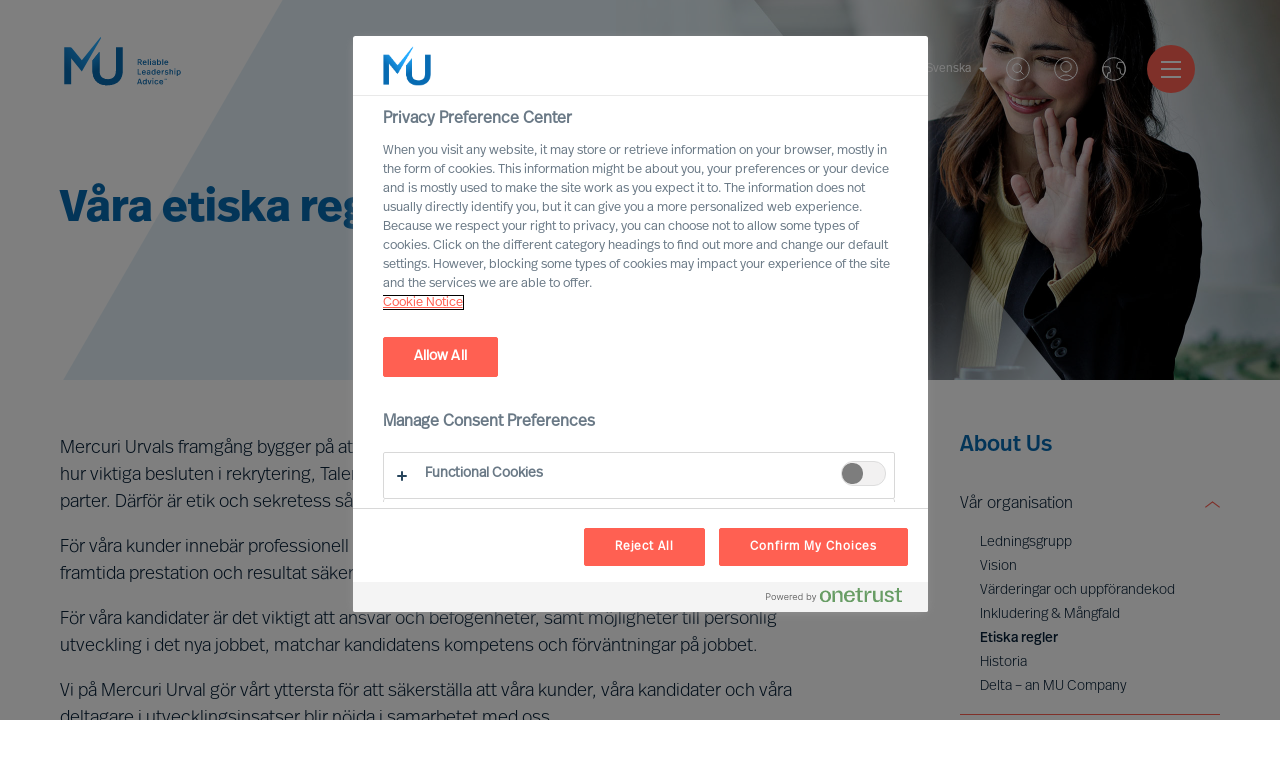

--- FILE ---
content_type: text/html; charset=utf-8
request_url: https://www.mercuriurval.com/sv-fi/om-oss/var-organisation/vara-etiska-regler/
body_size: 15586
content:


<!DOCTYPE html>
<html lang="sv-FI">
<head prefix="og: http://ogp.me/ns# fb: http://ogp.me/ns/fb# website: http://ogp.me/ns/website#">
    <!-- OneTrust Cookies Consent Notice start -->
    
        <script src="https://cdn.cookielaw.org/scripttemplates/otSDKStub.js" type="text/javascript" charset="UTF-8" data-domain-script="966824be-85d7-4308-a56f-26eae097a02b"></script>
        <script type="text/javascript">
            function OptanonWrapper() { }
            var consent = false;
            function OptanonWrapper() {
                if (!getCookie('OptanonAlertBoxClosed') && !consent) {
                    consent = true;
                    console.log('consent', consent, 'Box', !getCookie('OptanonAlertBoxClosed'));
                    Optanon.ToggleInfoDisplay();
                    var banner = document.getElementById("onetrust-banner-sdk");
                    banner.style = "display: none;";
                }
            }
            function getCookie(name) {
                var value = "; " + document.cookie;
                var parts = value.split("; " + name + "=");
                if (parts.length == 2) {
                    return true;
                }
            }

        </script>
    <!-- OneTrust Cookies Consent Notice end -->
    <meta charset="utf-8">
    <title>Etiska regler - Mercuri Urval</title>
    <meta name="viewport" content="width=device-width, initial-scale=1">
    <meta name="description" content="Mercuri Urval &#228;r ett ledande bolag inom Executive Search, Professional Recruitment och Talent Advisory. Vi &#228;r ett aff&#228;rsorienterat f&#246;retag och tror p&#229; individuellt ansvar. D&#228;rf&#246;r har vi en platt organisationsstruktur med v&#229;ra konsulter och deras kunder i centrum. Alla v&#229;ra team rapporterar till v&#229;rt globala huvudkontor i Stockholm, Sverige.
">
    <link rel="dns-prefetch" href="//www.mercuriurval.com">
    <!-- turnstile -->
    <script src="https://challenges.cloudflare.com/turnstile/v0/api.js" async defer></script>
    <!-- turnstile end -->
    <!-- Matomo Tag Manager -->
    <script>
        var _mtm = window._mtm = window._mtm || [];
        _mtm.push({ 'mtm.startTime': (new Date().getTime()), 'event': 'mtm.Start' });
        var d = document, g = d.createElement('script'), s = d.getElementsByTagName('script')[0];
        g.async = true; g.src = 'https://cdn.matomo.cloud/mercuriurval.matomo.cloud/container_cTXmWDMS.js'; s.parentNode.insertBefore(g, s);
    </script>
    <!-- End Matomo Tag Manager -->
    <!-- End Matomo Code -->
    
    <meta property="og:title" content="Etiska regler">
    <meta property="og:type" content="article">
    <meta property="og:url" content="http://www.mercuriurval.com/sv-fi/om-oss/var-organisation/vara-etiska-regler/">
    <meta property="og:description" content="Mercuri Urval &#228;r ett ledande bolag inom Executive Search, Professional Recruitment och Talent Advisory. Vi &#228;r ett aff&#228;rsorienterat f&#246;retag och tror p&#229; individuellt ansvar. D&#228;rf&#246;r har vi en platt organisationsstruktur med v&#229;ra konsulter och deras kunder i centrum. Alla v&#229;ra team rapporterar till v&#229;rt globala huvudkontor i Stockholm, Sverige.
">
    <meta property="og:site_name" content="Mercuri Urval">
    <meta property="og:locale" content="sv-FI">
    <meta property="og:image" content="https://www.mercuriurval.com/globalassets/hero_newui_our-ethics.jpg">
    <meta name="twitter:card" content="summary">
    <meta name="twitter:title" content="Etiska regler">
    <meta name="twitter:description" content="Mercuri Urval &#228;r ett ledande bolag inom Executive Search, Professional Recruitment och Talent Advisory. Vi &#228;r ett aff&#228;rsorienterat f&#246;retag och tror p&#229; individuellt ansvar. D&#228;rf&#246;r har vi en platt organisationsstruktur med v&#229;ra konsulter och deras kunder i centrum. Alla v&#229;ra team rapporterar till v&#229;rt globala huvudkontor i Stockholm, Sverige.
">
    <meta name="twitter:image" content="https://www.mercuriurval.com/globalassets/hero_newui_our-ethics.jpg">

    
        <link rel="alternate" href="https://www.mercuriurval.com/en-au/about-us/our-organisation/our-ethics/" hreflang="en-AU">
        <link rel="alternate" href="https://www.mercuriurval.com/de-at/uber-uns/unser-unternehmen/unsere-ethischen-standards/" hreflang="de-AT">
        <link rel="alternate" href="https://www.mercuriurval.com/en-be/about-us/our-organisation/our-ethics/" hreflang="en-BE">
        <link rel="alternate" href="https://www.mercuriurval.com/en-cn/about-us/our-organisation/our-ethics/" hreflang="en-CN">
        <link rel="alternate" href="https://www.mercuriurval.com/da-dk/om-os/vores-organisation/vores-etiske-regler/" hreflang="da-DK">
        <link rel="alternate" href="https://www.mercuriurval.com/et-ee/about-us/our-organisation/our-ethics/" hreflang="et-EE">
        <link rel="alternate" href="https://www.mercuriurval.com/fi-fi/keita-me-olemme/organisaatiomme/eettiset-toimintaperiaatteemme/" hreflang="fi-FI">
        <link rel="alternate" href="https://www.mercuriurval.com/fr-fr/qui-sommes-nous/notre-organisation/notre-deontologie/" hreflang="fr-FR">
        <link rel="alternate" href="https://www.mercuriurval.com/de-de/uber-uns/unser-unternehmen/unsere-ethischen-standards/" hreflang="de-DE">
        <link rel="alternate" href="https://www.mercuriurval.com/en-in/about-us/our-organisation/our-ethics/" hreflang="en-IN">
        <link rel="alternate" href="https://www.mercuriurval.com/it-it/chi-siamo/la-nostra-organizzazione/la-nostra-etica/" hreflang="it-IT">
        <link rel="alternate" href="https://www.mercuriurval.com/lv-lv/about-us/our-organisation/our-ethics/" hreflang="lv-LV">
        <link rel="alternate" href="https://www.mercuriurval.com/lt-lt/about-us/our-organisation/our-ethics/" hreflang="lt-LT">
        <link rel="alternate" href="https://www.mercuriurval.com/en-lu/about-us/our-organisation/our-ethics/" hreflang="en-LU">
        <link rel="alternate" href="https://www.mercuriurval.com/nl-nl/over-ons/onze-organisatie/Ethiek/" hreflang="nl-NL">
        <link rel="alternate" href="https://www.mercuriurval.com/no-no/om-oss/om-oss/var-etikk/" hreflang="no-NO">
        <link rel="alternate" href="https://www.mercuriurval.com/pl-pl/o-nas/o-nas/nasze-zasady/" hreflang="pl-PL">
        <link rel="alternate" href="https://www.mercuriurval.com/pt-pt/about-us/our-organisation/our-ethics/" hreflang="pt-PT">
        <link rel="alternate" href="https://www.mercuriurval.com/en-sg/about-us/our-organisation/our-ethics/" hreflang="en-SG">
        <link rel="alternate" href="https://www.mercuriurval.com/es-es/acerca-de-nosotros/acerca-de-nosotros/nuestra-etica/" hreflang="es-ES">
        <link rel="alternate" href="https://www.mercuriurval.com/de-ch/uber-uns/unser-unternehmen/unsere-ethischen-standards/" hreflang="de-CH">
        <link rel="alternate" href="https://www.mercuriurval.com/en-gb/about-us/our-organisation/our-ethics/" hreflang="en-GB">
        <link rel="alternate" href="https://www.mercuriurval.com/en-us/about-us/our-organisation/our-ethics/" hreflang="en-US">
        <link rel="alternate" href="https://www.mercuriurval.com/global/about-us/our-organisation/our-ethics/" hreflang="en-XX">
        <link rel="alternate" href="https://www.mercuriurval.com/fr-lu/qui-sommes-nous/notre-organisation/notre-deontologie/" hreflang="fr-LU">
        <link rel="alternate" href="https://www.mercuriurval.com/fr-ch/qui-sommes-nous/notre-organisation/notre-deontologie/" hreflang="fr-CH">
        <link rel="alternate" href="https://www.mercuriurval.com/fr-be/qui-sommes-nous/notre-organisation/notre-deontologie/" hreflang="fr-BE">
        <link rel="alternate" href="https://www.mercuriurval.com/nl-be/over-ons/over-ons/ethiek/" hreflang="nl-BE">
        <link rel="alternate" href="https://www.mercuriurval.com/de-lu/uber-uns/unser-unternehmen/unsere-ethischen-standards/" hreflang="de-LU">
        <link rel="alternate" href="https://www.mercuriurval.com/sv-fi/om-oss/var-organisation/vara-etiska-regler/" hreflang="sv-FI">

    
    <link rel="stylesheet" href="https://use.typekit.net/twk4oqd.css">

    <link rel="apple-touch-icon" sizes="57x57" href="/UI/assets/favicon/apple-icon-57x57.png?v=1.0.0.16872">
    <link rel="apple-touch-icon" sizes="60x60" href="/UI/assets/favicon/apple-icon-60x60.png?v=1.0.0.16872">
    <link rel="apple-touch-icon" sizes="72x72" href="/UI/assets/favicon/apple-icon-72x72.png?v=1.0.0.16872">
    <link rel="apple-touch-icon" sizes="76x76" href="/UI/assets/favicon/apple-icon-76x76.png?v=1.0.0.16872">
    <link rel="apple-touch-icon" sizes="114x114" href="/UI/assets/favicon/apple-icon-114x114.png?v=1.0.0.16872">
    <link rel="apple-touch-icon" sizes="120x120" href="/UI/assets/favicon/apple-icon-120x120.png?v=1.0.0.16872">
    <link rel="apple-touch-icon" sizes="144x144" href="/UI/assets/favicon/apple-icon-144x144.png?v=1.0.0.16872">
    <link rel="apple-touch-icon" sizes="152x152" href="/UI/assets/favicon/apple-icon-152x152.png?v=1.0.0.16872">
    <link rel="apple-touch-icon" sizes="180x180" href="/UI/assets/favicon/apple-icon-180x180.png?v=1.0.0.16872">
    <link rel="icon" type="image/png" sizes="192x192" href="/UI/assets/favicon/android-icon-192x192.png?v=1.0.0.16872">
    <link rel="icon" type="image/png" sizes="32x32" href="/UI/assets/favicon/favicon-32x32.png?v=1.0.0.16872">
    <link rel="icon" type="image/png" sizes="96x96" href="/UI/assets/favicon/favicon-96x96.png?v=1.0.0.16872">
    <link rel="icon" type="image/png" sizes="16x16" href="/UI/assets/favicon/favicon-16x16.png?v=1.0.0.16872">
    <link rel="shortcut icon" href="/UI/assets/favicon/favicon.ico?v=1.0.0.16872">
    <link rel="manifest" href="/UI/assets/favicon/manifest.json?v=1.0.0.16872">
    <meta name="msapplication-config" content="/UI/production/assets/favicon/browserconfig.xml?v=1.0.0.16872">
    <meta name="msapplication-TileColor" content="#ffffff">
    <meta name="msapplication-TileImage" content="/UI/assets/favicon/ms-icon-144x144.png?v=1.0.0.16872">
    <meta name="theme-color" content="#ffffff">
    <meta name="page-type" content="ArticlePage" />
    <meta name="page-id" content="230" />
    
    
    <link href="/UI/production/desktop.css?v=638858628091521220" rel="stylesheet"/>
<link href="/NewUI/Styles/main.css?v=638858628091561209" rel="stylesheet"/>
<link href="/Content/Site.css?v=638682189483915234" rel="stylesheet"/>

    <style>
        #old-browser.hidden {
            display: none !important;
        }
    </style>
    
</head>
<body data-browsertype="Safari">


    <div id="nav-overlay"></div>

    
    

    
    
    <section id="old-browser" class="old-browser-section js-old-browser-section hidden">
        <article class="old-browser"> 
            <div class="old-browser-content">
                <svg class="icon-large">
                    <use xmlns:xlink="http://www.w3.org/1999/xlink" xlink:href="/UI/assets/svg/symbol-defs.svg#icon-old-browser"></use>
                </svg>
                <div class="old-browser-text">
                    <h2>Old browser</h2>
                    <p>
                        Experience the web faster and more secure with an updated browser.<br /> 
                        We have optimised for tomorrows demand on accessibility.<br />
                        Read more here <a href="https://browser-update.org">browser-update.org</a><br />
                        <strong>Tip!</strong> You will always browse updated on your smart phone.
                    </p>
                </div>
                <div class="old-browser-button">
                    <a href="https://browser-update.org/update.html" class="Button button-standard-light">Update my browser</a>
                    <button id="js-old-browser-ignore" class="Button button-standard js-old-browser-ignore">Continue anyway</button>
                </div>
            </div>
        </article>
    </section>


    <script>
        var setCookie = function () {
            var date = new Date();

            date.setTime(date.getTime() + (30 * 24 * 60 * 60 * 1000));
            document.cookie = 'MU-oldBrowser=IGNORED; expires=' + date.toUTCString() + ' path=/';
        };

        var getCookie = function (name) {
            var value = "; " + document.cookie;
            var parts = value.split("; " + name + "=");
            if (parts.length === 2) return parts.pop().split(";").shift();
        };

        var oldBrowserScript = function () {
            var html = document.getElementsByTagName('html')[0];
            var oldBrowser = document.getElementsByClassName('js-old-browser-section')[0];
            html.className += ' old';

            var oldBrowserButton = document.getElementById('js-old-browser-ignore');
            const cookie = getCookie('MU-oldBrowser');

            if (cookie !== "IGNORED") {
                document.getElementById("old-browser").classList.remove("hidden");
            }

            if (oldBrowserButton) {
                oldBrowserButton.addEventListener('click',
                    function () {
                        setCookie();
                        oldBrowser.style.display = 'none';
                    });
            }
        };

        function isIE() {
            var userAgent = navigator.userAgent;
            return userAgent.indexOf("MSIE ") > -1 || userAgent.indexOf("Trident/") > -1;
        }

        if (isIE()) {
            oldBrowserScript();
        }
    </script>

    
    <noscript>
            <iframe src="https://www.googletagmanager.com/ns.html?id=GTM-5DG5HV8" class="hidden"></iframe>
        <div class="no-js-section">
            <p>The website uses JavaScript to perform optimally.<br>Enable JavaScript in your browser and reload the page.</p>
        </div>
    </noscript>

    
    <div id="noCookies" class="no-js-section hidden">
        <p>This page will not function properly if session cookies are disabled.</p>
    </div>

    
    
<header class="Header">
    <section class="Header-logo">

    <a class="Logo -default" href="/sv-fi/">
        <svg class="Logo-icon" role="img">
            <title id="logo-title">Mercuri Urval Logo</title>
            <use xlink:href="#icon-logo"></use>
        </svg>
    </a>

    </section>
    <section class="Header-menu">

<nav>
    <ul class="Menu">
            <li class="Menu-item -has-children">
        <a class="Menu-itemLink" href="/sv-fi/vara-tjanster/">
            Tj&#228;nster
        </a>
            <ul class="Menu -sub">
                    <li class="Menu-item">
        <a class="Menu-itemLink" href="/sv-fi/vara-tjanster/leader-selection-science/">
            MU Leader Selection Science
        </a>
    </li>
    <li class="Menu-item">
        <a class="Menu-itemLink" href="/sv-fi/vara-tjanster/executive-search/">
            Executive Search
        </a>
    </li>
    <li class="Menu-item">
        <a class="Menu-itemLink" href="/sv-fi/vara-tjanster/rekrytering/">
            Professional Search
        </a>
    </li>
    <li class="Menu-item">
        <a class="Menu-itemLink" href="/sv-fi/vara-tjanster/interim-executive-service/">
            Interim Executive Service
        </a>
    </li>
    <li class="Menu-item">
        <a class="Menu-itemLink" href="/sv-fi/vara-tjanster/leadership-advisory/">
            Leadership Advisory
        </a>
    </li>
    <li class="Menu-item">
        <a class="Menu-itemLink" href="/sv-fi/vara-tjanster/leadership-assessment/">
            Leadership Assessment
        </a>
    </li>
    <li class="Menu-item">
        <a class="Menu-itemLink" href="/sv-fi/vara-tjanster/coaching/">
            Leadership Coaching
        </a>
    </li>

            </ul>
    </li>
    <li class="Menu-item -has-children">
        <a class="Menu-itemLink" href="">
            Expertise
        </a>
            <ul class="Menu -sub">
                    <li class="Menu-item -has-children">
        <a class="Menu-itemLink" href="/sv-fi/expertise/expert-practices/">
            Expert Practices
        </a>
            <ul class="Menu -sub">
                    <li class="Menu-item">
        <a class="Menu-itemLink" href="/sv-fi/expertise/expert-practices/board--ceo/">
            Board &amp; CEO
        </a>
    </li>
    <li class="Menu-item">
        <a class="Menu-itemLink" href="/sv-fi/vara-tjanster/leadership-advisory/">
            Leadership Advisory
        </a>
    </li>
    <li class="Menu-item">
        <a class="Menu-itemLink" href="/sv-fi/expertise/expert-practices/digital-transformation/">
            Digital &amp; Transformation
        </a>
    </li>
    <li class="Menu-item">
        <a class="Menu-itemLink" href="/sv-fi/expertise/expert-practices/esg-sustainability/">
            ESG &amp; Sustainability
        </a>
    </li>

            </ul>
    </li>
    <li class="Menu-item -has-children">
        <a class="Menu-itemLink" href="/sv-fi/expertise/marknadssektorer/">
            Marknadssektorer
        </a>
            <ul class="Menu -sub">
                    <li class="Menu-item">
        <a class="Menu-itemLink" href="/sv-fi/expertise/marknadssektorer/automotive--mobility/">
            Automotive &amp; Mobility
        </a>
    </li>
    <li class="Menu-item">
        <a class="Menu-itemLink" href="/sv-fi/expertise/marknadssektorer/detaljhandeln--konsumenter/">
            Detaljhandeln &amp; Konsumenter
        </a>
    </li>
    <li class="Menu-item">
        <a class="Menu-itemLink" href="/sv-fi/expertise/marknadssektorer/energi/">
            Energi
        </a>
    </li>
    <li class="Menu-item">
        <a class="Menu-itemLink" href="/sv-fi/expertise/marknadssektorer/financial-services/">
            Financial Services
        </a>
    </li>
    <li class="Menu-item">
        <a class="Menu-itemLink" href="/sv-fi/expertise/marknadssektorer/bank-och-finans/">
            Bank och finans
        </a>
    </li>
    <li class="Menu-item">
        <a class="Menu-itemLink" href="/sv-fi/expertise/marknadssektorer/industri/">
            Industri
        </a>
    </li>
    <li class="Menu-item">
        <a class="Menu-itemLink" href="/sv-fi/expertise/marknadssektorer/life-sciences/">
            Life Sciences
        </a>
    </li>
    <li class="Menu-item">
        <a class="Menu-itemLink" href="/sv-fi/expertise/marknadssektorer/bygg-och-anlaggning/">
            Bygg och anl&#228;ggning
        </a>
    </li>
    <li class="Menu-item">
        <a class="Menu-itemLink" href="/sv-fi/expertise/marknadssektorer/offentlig-verksamhet/">
            Offentlig verksamhet
        </a>
    </li>
    <li class="Menu-item">
        <a class="Menu-itemLink" href="/sv-fi/expertise/marknadssektorer/teknologi/">
            Teknologi
        </a>
    </li>
    <li class="Menu-item">
        <a class="Menu-itemLink" href="/sv-fi/expertise/marknadssektorer/transport-och-logistik/">
            Transport och logistik
        </a>
    </li>

            </ul>
    </li>
    <li class="Menu-item -has-children">
        <a class="Menu-itemLink" href="/sv-fi/expertise/mu-trusted-affiliate-program/">
            MU Trusted Affiliate Program
        </a>
            <ul class="Menu -sub">
                    <li class="Menu-item">
        <a class="Menu-itemLink" href="/sv-fi/expertise/mu-trusted-affiliate-program/bell-oaks/">
            Bell Oaks
        </a>
    </li>
    <li class="Menu-item">
        <a class="Menu-itemLink" href="/sv-fi/expertise/cranfield-university/">
            Cranfield University
        </a>
    </li>

            </ul>
    </li>

            </ul>
    </li>
    <li class="Menu-item -has-children">
        <a class="Menu-itemLink" href="/sv-fi/din-karriar/karriarmojligheter/">
            Karri&#228;r
        </a>
            <ul class="Menu -sub">
                    <li class="Menu-item">
        <a class="Menu-itemLink" href="/sv-fi/karriarmojligheter/">
            P&#229;g&#229;ende uppdrag
        </a>
    </li>
    <li class="Menu-item">
        <a class="Menu-itemLink" href="/sv-fi/profile/">
            G&#229; med i v&#229;rt Executive Network
        </a>
    </li>
    <li class="Menu-item">
        <a class="Menu-itemLink" href="/sv-fi/jobsubscription/">
            Uppdragsbevakning
        </a>
    </li>
    <li class="Menu-item">
        <a class="Menu-itemLink" href="/sv-fi/om-oss/en-karriar-med-oss/">
            En karri&#228;r inom Mercuri Urval
        </a>
    </li>

            </ul>
    </li>
    <li class="Menu-item -has-children">
        <a class="Menu-itemLink" href="/sv-fi/om-oss/var-organisation/">
            Om oss
        </a>
            <ul class="Menu -sub">
                    <li class="Menu-item -has-children">
        <a class="Menu-itemLink" href="/sv-fi/om-oss/var-organisation/">
            V&#229;r organisation
        </a>
            <ul class="Menu -sub">
                    <li class="Menu-item">
        <a class="Menu-itemLink" href="/sv-fi/om-oss/var-organisation/ledningsgrupp/">
            Ledningsgrupp
        </a>
    </li>
    <li class="Menu-item">
        <a class="Menu-itemLink" href="/sv-fi/om-oss/var-organisation/var-vision/">
            Vision
        </a>
    </li>
    <li class="Menu-item">
        <a class="Menu-itemLink" href="/sv-fi/om-oss/var-organisation/vara-varderingar-och-uppforandekod/">
            V&#228;rderingar och uppf&#246;randekod
        </a>
    </li>
    <li class="Menu-item">
        <a class="Menu-itemLink" href="/sv-fi/om-oss/var-organisation/inkludering-mangfald/">
            Inkludering &amp; M&#229;ngfald
        </a>
    </li>
    <li class="Menu-item">
        <a class="Menu-itemLink" href="/sv-fi/om-oss/var-organisation/vara-etiska-regler/">
            Etiska regler
        </a>
    </li>
    <li class="Menu-item">
        <a class="Menu-itemLink" href="/sv-fi/om-oss/var-organisation/var-historia/">
            Historia
        </a>
    </li>
    <li class="Menu-item">
        <a class="Menu-itemLink" href="/sv-fi/om-oss/var-organisation/delta-a-mu-company/">
            Delta – an MU Company
        </a>
    </li>

            </ul>
    </li>
    <li class="Menu-item -has-children">
        <a class="Menu-itemLink" href="/sv-fi/om-oss/en-karriar-med-oss/">
            En karri&#228;r med oss
        </a>
            <ul class="Menu -sub">
                    <li class="Menu-item">
        <a class="Menu-itemLink" href="/sv-fi/om-oss/en-karriar-med-oss/att-bli-partner/">
            Att bli Partner
        </a>
    </li>
    <li class="Menu-item">
        <a class="Menu-itemLink" href="/sv-fi/om-oss/en-karriar-med-oss/voices-of-mercuri-urval/">
            Voices of Mercuri Urval
        </a>
    </li>

            </ul>
    </li>
    <li class="Menu-item">
        <a class="Menu-itemLink" href="/sv-fi/om-oss/year-in-review/">
            A Year in Review
        </a>
    </li>
    <li class="Menu-item">
        <a class="Menu-itemLink" href="/sv-fi/om-oss/aesc/">
            Proud member of AESC
        </a>
    </li>
    <li class="Menu-item">
        <a class="Menu-itemLink" href="/sv-fi/om-oss/Mercuri-Urval-och-GDPR/">
            Mercuri Urval och GDPR
        </a>
    </li>

            </ul>
    </li>
    <li class="Menu-item -has-children">
        <a class="Menu-itemLink" href="/sv-fi/kontakt/kontakta-oss/">
            Kontakt
        </a>
            <ul class="Menu -sub">
                    <li class="Menu-item">
        <a class="Menu-itemLink" href="/sv-fi/kontakt/kontakta-oss/">
            Kontakta oss
        </a>
    </li>
    <li class="Menu-item">
        <a class="Menu-itemLink" href="/sv-fi/kontakt/vara-experter/">
            V&#229;ra experter
        </a>
    </li>
    <li class="Menu-item">
        <a class="Menu-itemLink" href="/sv-fi/kontakt/hitta-oss/">
            Hitta oss
        </a>
    </li>

            </ul>
    </li>
    <li class="Menu-item">
        <a class="Menu-itemLink" href="/sv-fi/mercuri-urval-research-institute/">
            MU Research Institute
        </a>
    </li>
    <li class="Menu-item -has-children">
        <a class="Menu-itemLink" href="/sv-fi/institute/">
            Leadership Insights
        </a>
            <ul class="Menu -sub">
                    <li class="Menu-item">
        <a class="Menu-itemLink" href="/sv-fi/institute/newsroom/">
            Newsroom
        </a>
    </li>
    <li class="Menu-item -has-children">
        <a class="Menu-itemLink" href="/sv-fi/institute/insights/">
            Leadership Insight
        </a>
            <ul class="Menu -sub">
                    <li class="Menu-item">
        <a class="Menu-itemLink" href="/sv-fi/institute/ceo-success-demystified/">
            CEO Success Demystified
        </a>
    </li>
    <li class="Menu-item">
        <a class="Menu-itemLink" href="/sv-fi/institute/the-successful-ceo/">
            The Successful CEO
        </a>
    </li>
    <li class="Menu-item">
        <a class="Menu-itemLink" href="/sv-fi/institute/insights/the-mercuri-urval-leadership-transformation-podcast/">
            The MU Leadership Transformation podcast
        </a>
    </li>
    <li class="Menu-item">
        <a class="Menu-itemLink" href="/sv-fi/institute/outperform-in-uncertain-times/">
            Outperform in Uncertain Times
        </a>
    </li>

            </ul>
    </li>
    <li class="Menu-item">
        <a class="Menu-itemLink" href="/sv-fi/institute/executive-inspiration/">
            Anm&#228;l dig till MU Executive Inspiration
        </a>
    </li>

            </ul>
    </li>

    </ul>
</nav>


    </section>
    <section class="Header-quick-menu">

<div class="QuickMenu">

<div class="QuickMenu-language">
        <div class="QuickMenu-languageCurrent">
            <a href="#">
                Svenska
                <svg>
                    <use xlink:href="#icon-caret-down"></use>
                </svg>
            </a>
        </div>
        <div class="QuickMenu-languageSelector">
                <a lang="fi-fi" href="/fi-fi/keita-me-olemme/organisaatiomme/eettiset-toimintaperiaatteemme/" class="QuickMenu-languageToggler">
                    Suomi
                </a>
                <a lang="en-fi" href="/en-fi/about-us/our-organisation/our-ethics/" class="QuickMenu-languageToggler">
                    English
                </a>
                <a lang="sv-fi" href="/sv-fi/om-oss/var-organisation/vara-etiska-regler/" class="QuickMenu-languageToggler">
                    Svenska
                </a>
        </div>
</div>
<div class="QuickMenu-search">
    <a href="#" class="QuickMenu-searchToggle">
        S&#246;k
    </a>
    <svg class="QuickMenu-searchToggle">
        <use xlink:href="#icon-search-new"></use>
    </svg>
</div>
<div class="QuickMenu-login">
        <a href="#" class="QuickMenu-loginToggle">Logga in - Skapa konto</a>
    <svg class="QuickMenu-loginToggle">
        <use xlink:href="#icon-login"></use>
    </svg>
</div>
<div class="QuickMenu-locator">
    <a href="#" class="QuickMenu-languageToggle">
        Worldwide
    </a>
    <svg class="QuickMenu-languageToggle">
        <use xlink:href="#icon-globe"></use>
    </svg>
</div>


    <a href="#" class="Hamburger">
        <span class="Hamburger-icon -top"></span>
        <span class="Hamburger-icon -middle"></span>
        <span class="Hamburger-icon -bottom"></span>
    </a>
    <div class="QuickMenu-mobile-menu">
        <div class="MobileQuickMenu">

<div class="MobileQuickMenu-logo">
    <a class="Logo" href="/sv-fi/">
        <svg class="Logo-icon-white" role="img">
            <title id="logo-title">Mercuri Urval Logo</title>
            <use xlink:href="#icon-logo-white"></use>
        </svg>
    </a>
</div>
<div class="MobileQuickMenu-icons">
    <div class="MobileQuickMenu-language">
            <div class="MobileQuickMenu-languageCurrent">
                <a href="#">
                    Svenska
                    <svg>
                        <use xlink:href="#icon-caret-down"></use>
                    </svg>
                </a>
            </div>
            <div class="MobileQuickMenu-languageSelector">
                    <a lang="fi-fi" href="/fi-fi/keita-me-olemme/organisaatiomme/eettiset-toimintaperiaatteemme/" class="QuickMenu-languageToggler">
                        Suomi
                    </a>
                    <a lang="en-fi" href="/en-fi/about-us/our-organisation/our-ethics/" class="QuickMenu-languageToggler">
                        English
                    </a>
                    <a lang="sv-fi" href="/sv-fi/om-oss/var-organisation/vara-etiska-regler/" class="QuickMenu-languageToggler">
                        Svenska
                    </a>
            </div>
    </div>
    <div class="MobileQuickMenu-search">
        <a href="#" class="QuickMenu-searchToggle">
            S&#246;k
        </a>
        <svg class="QuickMenu-searchToggle">
            <use xlink:href="#icon-search-new"></use>
        </svg>
    </div>
    <div class="MobileQuickMenu-login">
            <a href="#" class="QuickMenu-loginToggle">Logga in</a>
        <svg class="QuickMenu-loginToggle" >
            <use xlink:href="#icon-login"></use>
        </svg>
    </div>
    <div class="MobileQuickMenu-locator">
        <a href="#" class="QuickMenu-languageToggle">
            Worldwide
        </a>
        <svg class="QuickMenu-languageToggle">
            <use xlink:href="#icon-globe"></use>
        </svg>
    </div>
</div>


        </div>
        <ul class="MobileMenu">
                <li class="MobileMenu-item -has-children">
        <a href="/sv-fi/vara-tjanster/" class="MobileMenu-itemLink">
            <span>Tj&#228;nster</span>
        </a>
            <ul class="MobileMenu">
                    <li class="MobileMenu-item">
        <a href="/sv-fi/vara-tjanster/leader-selection-science/" class="MobileMenu-itemLink">
            <span>MU Leader Selection Science</span>
        </a>
    </li>
    <li class="MobileMenu-item">
        <a href="/sv-fi/vara-tjanster/executive-search/" class="MobileMenu-itemLink">
            <span>Executive Search</span>
        </a>
    </li>
    <li class="MobileMenu-item">
        <a href="/sv-fi/vara-tjanster/rekrytering/" class="MobileMenu-itemLink">
            <span>Professional Search</span>
        </a>
    </li>
    <li class="MobileMenu-item">
        <a href="/sv-fi/vara-tjanster/interim-executive-service/" class="MobileMenu-itemLink">
            <span>Interim Executive Service</span>
        </a>
    </li>
    <li class="MobileMenu-item">
        <a href="/sv-fi/vara-tjanster/leadership-advisory/" class="MobileMenu-itemLink">
            <span>Leadership Advisory</span>
        </a>
    </li>
    <li class="MobileMenu-item">
        <a href="/sv-fi/vara-tjanster/leadership-assessment/" class="MobileMenu-itemLink">
            <span>Leadership Assessment</span>
        </a>
    </li>
    <li class="MobileMenu-item">
        <a href="/sv-fi/vara-tjanster/coaching/" class="MobileMenu-itemLink">
            <span>Leadership Coaching</span>
        </a>
    </li>

            </ul>
    </li>
    <li class="MobileMenu-item -has-children">
        <a href="" class="MobileMenu-itemLink">
            <span>Expertise</span>
        </a>
            <ul class="MobileMenu">
                    <li class="MobileMenu-item -has-children">
        <a href="/sv-fi/expertise/expert-practices/" class="MobileMenu-itemLink">
            <span>Expert Practices</span>
        </a>
            <ul class="MobileMenu">
                    <li class="MobileMenu-item">
        <a href="/sv-fi/expertise/expert-practices/board--ceo/" class="MobileMenu-itemLink">
            <span>Board &amp; CEO</span>
        </a>
    </li>
    <li class="MobileMenu-item">
        <a href="/sv-fi/vara-tjanster/leadership-advisory/" class="MobileMenu-itemLink">
            <span>Leadership Advisory</span>
        </a>
    </li>
    <li class="MobileMenu-item">
        <a href="/sv-fi/expertise/expert-practices/digital-transformation/" class="MobileMenu-itemLink">
            <span>Digital &amp; Transformation</span>
        </a>
    </li>
    <li class="MobileMenu-item">
        <a href="/sv-fi/expertise/expert-practices/esg-sustainability/" class="MobileMenu-itemLink">
            <span>ESG &amp; Sustainability</span>
        </a>
    </li>

            </ul>
    </li>
    <li class="MobileMenu-item -has-children">
        <a href="/sv-fi/expertise/marknadssektorer/" class="MobileMenu-itemLink">
            <span>Marknadssektorer</span>
        </a>
            <ul class="MobileMenu">
                    <li class="MobileMenu-item">
        <a href="/sv-fi/expertise/marknadssektorer/automotive--mobility/" class="MobileMenu-itemLink">
            <span>Automotive &amp; Mobility</span>
        </a>
    </li>
    <li class="MobileMenu-item">
        <a href="/sv-fi/expertise/marknadssektorer/detaljhandeln--konsumenter/" class="MobileMenu-itemLink">
            <span>Detaljhandeln &amp; Konsumenter</span>
        </a>
    </li>
    <li class="MobileMenu-item">
        <a href="/sv-fi/expertise/marknadssektorer/energi/" class="MobileMenu-itemLink">
            <span>Energi</span>
        </a>
    </li>
    <li class="MobileMenu-item">
        <a href="/sv-fi/expertise/marknadssektorer/financial-services/" class="MobileMenu-itemLink">
            <span>Financial Services</span>
        </a>
    </li>
    <li class="MobileMenu-item">
        <a href="/sv-fi/expertise/marknadssektorer/bank-och-finans/" class="MobileMenu-itemLink">
            <span>Bank och finans</span>
        </a>
    </li>
    <li class="MobileMenu-item">
        <a href="/sv-fi/expertise/marknadssektorer/industri/" class="MobileMenu-itemLink">
            <span>Industri</span>
        </a>
    </li>
    <li class="MobileMenu-item">
        <a href="/sv-fi/expertise/marknadssektorer/life-sciences/" class="MobileMenu-itemLink">
            <span>Life Sciences</span>
        </a>
    </li>
    <li class="MobileMenu-item">
        <a href="/sv-fi/expertise/marknadssektorer/bygg-och-anlaggning/" class="MobileMenu-itemLink">
            <span>Bygg och anl&#228;ggning</span>
        </a>
    </li>
    <li class="MobileMenu-item">
        <a href="/sv-fi/expertise/marknadssektorer/offentlig-verksamhet/" class="MobileMenu-itemLink">
            <span>Offentlig verksamhet</span>
        </a>
    </li>
    <li class="MobileMenu-item">
        <a href="/sv-fi/expertise/marknadssektorer/teknologi/" class="MobileMenu-itemLink">
            <span>Teknologi</span>
        </a>
    </li>
    <li class="MobileMenu-item">
        <a href="/sv-fi/expertise/marknadssektorer/transport-och-logistik/" class="MobileMenu-itemLink">
            <span>Transport och logistik</span>
        </a>
    </li>

            </ul>
    </li>
    <li class="MobileMenu-item -has-children">
        <a href="/sv-fi/expertise/mu-trusted-affiliate-program/" class="MobileMenu-itemLink">
            <span>MU Trusted Affiliate Program</span>
        </a>
            <ul class="MobileMenu">
                    <li class="MobileMenu-item">
        <a href="/sv-fi/expertise/mu-trusted-affiliate-program/bell-oaks/" class="MobileMenu-itemLink">
            <span>Bell Oaks</span>
        </a>
    </li>
    <li class="MobileMenu-item">
        <a href="/sv-fi/expertise/cranfield-university/" class="MobileMenu-itemLink">
            <span>Cranfield University</span>
        </a>
    </li>

            </ul>
    </li>

            </ul>
    </li>
    <li class="MobileMenu-item -has-children">
        <a href="/sv-fi/din-karriar/karriarmojligheter/" class="MobileMenu-itemLink">
            <span>Karri&#228;r</span>
        </a>
            <ul class="MobileMenu">
                    <li class="MobileMenu-item">
        <a href="/sv-fi/karriarmojligheter/" class="MobileMenu-itemLink">
            <span>P&#229;g&#229;ende uppdrag</span>
        </a>
    </li>
    <li class="MobileMenu-item">
        <a href="/sv-fi/profile/" class="MobileMenu-itemLink">
            <span>G&#229; med i v&#229;rt Executive Network</span>
        </a>
    </li>
    <li class="MobileMenu-item">
        <a href="/sv-fi/jobsubscription/" class="MobileMenu-itemLink">
            <span>Uppdragsbevakning</span>
        </a>
    </li>
    <li class="MobileMenu-item">
        <a href="/sv-fi/om-oss/en-karriar-med-oss/" class="MobileMenu-itemLink">
            <span>En karri&#228;r inom Mercuri Urval</span>
        </a>
    </li>

            </ul>
    </li>
    <li class="MobileMenu-item -has-children">
        <a href="/sv-fi/om-oss/var-organisation/" class="MobileMenu-itemLink">
            <span>Om oss</span>
        </a>
            <ul class="MobileMenu">
                    <li class="MobileMenu-item -has-children">
        <a href="/sv-fi/om-oss/var-organisation/" class="MobileMenu-itemLink">
            <span>V&#229;r organisation</span>
        </a>
            <ul class="MobileMenu">
                    <li class="MobileMenu-item">
        <a href="/sv-fi/om-oss/var-organisation/ledningsgrupp/" class="MobileMenu-itemLink">
            <span>Ledningsgrupp</span>
        </a>
    </li>
    <li class="MobileMenu-item">
        <a href="/sv-fi/om-oss/var-organisation/var-vision/" class="MobileMenu-itemLink">
            <span>Vision</span>
        </a>
    </li>
    <li class="MobileMenu-item">
        <a href="/sv-fi/om-oss/var-organisation/vara-varderingar-och-uppforandekod/" class="MobileMenu-itemLink">
            <span>V&#228;rderingar och uppf&#246;randekod</span>
        </a>
    </li>
    <li class="MobileMenu-item">
        <a href="/sv-fi/om-oss/var-organisation/inkludering-mangfald/" class="MobileMenu-itemLink">
            <span>Inkludering &amp; M&#229;ngfald</span>
        </a>
    </li>
    <li class="MobileMenu-item">
        <a href="/sv-fi/om-oss/var-organisation/vara-etiska-regler/" class="MobileMenu-itemLink">
            <span>Etiska regler</span>
        </a>
    </li>
    <li class="MobileMenu-item">
        <a href="/sv-fi/om-oss/var-organisation/var-historia/" class="MobileMenu-itemLink">
            <span>Historia</span>
        </a>
    </li>
    <li class="MobileMenu-item">
        <a href="/sv-fi/om-oss/var-organisation/delta-a-mu-company/" class="MobileMenu-itemLink">
            <span>Delta – an MU Company</span>
        </a>
    </li>

            </ul>
    </li>
    <li class="MobileMenu-item -has-children">
        <a href="/sv-fi/om-oss/en-karriar-med-oss/" class="MobileMenu-itemLink">
            <span>En karri&#228;r med oss</span>
        </a>
            <ul class="MobileMenu">
                    <li class="MobileMenu-item">
        <a href="/sv-fi/om-oss/en-karriar-med-oss/att-bli-partner/" class="MobileMenu-itemLink">
            <span>Att bli Partner</span>
        </a>
    </li>
    <li class="MobileMenu-item">
        <a href="/sv-fi/om-oss/en-karriar-med-oss/voices-of-mercuri-urval/" class="MobileMenu-itemLink">
            <span>Voices of Mercuri Urval</span>
        </a>
    </li>

            </ul>
    </li>
    <li class="MobileMenu-item">
        <a href="/sv-fi/om-oss/year-in-review/" class="MobileMenu-itemLink">
            <span>A Year in Review</span>
        </a>
    </li>
    <li class="MobileMenu-item">
        <a href="/sv-fi/om-oss/aesc/" class="MobileMenu-itemLink">
            <span>Proud member of AESC</span>
        </a>
    </li>
    <li class="MobileMenu-item">
        <a href="/sv-fi/om-oss/Mercuri-Urval-och-GDPR/" class="MobileMenu-itemLink">
            <span>Mercuri Urval och GDPR</span>
        </a>
    </li>

            </ul>
    </li>
    <li class="MobileMenu-item -has-children">
        <a href="/sv-fi/kontakt/kontakta-oss/" class="MobileMenu-itemLink">
            <span>Kontakt</span>
        </a>
            <ul class="MobileMenu">
                    <li class="MobileMenu-item">
        <a href="/sv-fi/kontakt/kontakta-oss/" class="MobileMenu-itemLink">
            <span>Kontakta oss</span>
        </a>
    </li>
    <li class="MobileMenu-item">
        <a href="/sv-fi/kontakt/vara-experter/" class="MobileMenu-itemLink">
            <span>V&#229;ra experter</span>
        </a>
    </li>
    <li class="MobileMenu-item">
        <a href="/sv-fi/kontakt/hitta-oss/" class="MobileMenu-itemLink">
            <span>Hitta oss</span>
        </a>
    </li>

            </ul>
    </li>
    <li class="MobileMenu-item">
        <a href="/sv-fi/mercuri-urval-research-institute/" class="MobileMenu-itemLink">
            <span>MU Research Institute</span>
        </a>
    </li>
    <li class="MobileMenu-item -has-children">
        <a href="/sv-fi/institute/" class="MobileMenu-itemLink">
            <span>Leadership Insights</span>
        </a>
            <ul class="MobileMenu">
                    <li class="MobileMenu-item">
        <a href="/sv-fi/institute/newsroom/" class="MobileMenu-itemLink">
            <span>Newsroom</span>
        </a>
    </li>
    <li class="MobileMenu-item -has-children">
        <a href="/sv-fi/institute/insights/" class="MobileMenu-itemLink">
            <span>Leadership Insight</span>
        </a>
            <ul class="MobileMenu">
                    <li class="MobileMenu-item">
        <a href="/sv-fi/institute/ceo-success-demystified/" class="MobileMenu-itemLink">
            <span>CEO Success Demystified</span>
        </a>
    </li>
    <li class="MobileMenu-item">
        <a href="/sv-fi/institute/the-successful-ceo/" class="MobileMenu-itemLink">
            <span>The Successful CEO</span>
        </a>
    </li>
    <li class="MobileMenu-item">
        <a href="/sv-fi/institute/insights/the-mercuri-urval-leadership-transformation-podcast/" class="MobileMenu-itemLink">
            <span>The MU Leadership Transformation podcast</span>
        </a>
    </li>
    <li class="MobileMenu-item">
        <a href="/sv-fi/institute/outperform-in-uncertain-times/" class="MobileMenu-itemLink">
            <span>Outperform in Uncertain Times</span>
        </a>
    </li>

            </ul>
    </li>
    <li class="MobileMenu-item">
        <a href="/sv-fi/institute/executive-inspiration/" class="MobileMenu-itemLink">
            <span>Anm&#228;l dig till MU Executive Inspiration</span>
        </a>
    </li>

            </ul>
    </li>

        </ul>
    </div>
</div>


<div class="site-header-top">
    <div class="Header-login site-header-login-container">
        <div class="site-header-top-back js-site-header-top-back">
    <svg class="QuickMenu-loginToggle icon icon-back">
        <use xmlns:xlink="http://www.w3.org/1999/xlink"
             xlink:href="/UI/assets/svg/symbol-defs.svg#icon-arrow-circle-left"></use>
    </svg>
</div>
<div class="site-header-login form-fields-area">
    <form action="/mvc/Login/Login?cult=sv-FI" class="site-header-login-form -visible" data-ajax="true" data-ajax-failure="loginFailed(xhr.statusText)" data-ajax-method="post" data-ajax-success="loginSuccess" id="form0" method="post"><input name="__RequestVerificationToken" type="hidden" value="0NMiBei0S3oNBvUMAPfZmHBA7kF2fE0ovdySuOXlo3JDJBREiq6xaaIdeUld9isInI6X2r1VYXVXfNetEhAfK1eG1OpPvjK_sByDcC4mv0A1" />        <div class="form-field-wrapper -on-dark input">
            <input data-val="true" data-val-length="The field Username must be a string with a maximum length of 100." data-val-length-max="100" data-val-regex="Ogiltig E-postadress" data-val-regex-pattern=".+@.+\..+" data-val-required="Obligatoriskt" id="Username" name="Username" type="text" value="" />
            <label for="Username">E-postadress</label>
            <span class="field-validation-valid field-validation-error" data-valmsg-for="Username" data-valmsg-replace="true"></span>
        </div>
        <div class="form-field-wrapper input -on-dark">
            <input data-val="true" data-val-length="Lösenordet måste vara minst 6 tecken långt" data-val-length-max="50" data-val-length-min="6" data-val-required="Lösenordet måste vara minst 6 tecken långt" id="Password" name="Password" type="password" />
            <label for="Password">L&#246;senord</label>
            <span class="field-validation-valid field-validation-error" data-valmsg-for="Password" data-valmsg-replace="true"></span>
            <span id="loginFail"></span>
        </div>
        <button type="submit" value="Logga in" class="Button button-standard site-header-login-submit">Logga in</button>
        <div class="login-after-links">
            <span class="site-header-login-forgot-btn js-site-header-login-forgot-btn">Glömt lösenord?</span>
            <a href="https://www.mercuriurval.com/sv-fi/profile/" style="color:white">Skapa konto</a>
        </div>
</form><form action="/mvc/Login/Forgot?cult=sv-FI" class="site-header-forgot-form" data-ajax="true" data-ajax-failure="resetFailed(xhr.statusText)" data-ajax-method="post" data-ajax-success="pwReset(xhr.statusText)" id="form1" method="post"><input name="__RequestVerificationToken" type="hidden" value="mBB3R7aqaq3g0iKpNHvZgLftMsmw5J_oZw1IZvUZwU7J6u9h12atehBzPoBnofmqL211fAZpi1gGGiWqb1l-9VdEmfVCzQNOQZShNGIF5Mo1" />        <div class="form-field-wrapper -on-dark input">
            <input data-val="true" data-val-length="The field Username must be a string with a maximum length of 100." data-val-length-max="100" data-val-regex="Ogiltig E-postadress" data-val-regex-pattern=".+@.+\..+" data-val-required="Obligatoriskt" id="Username" name="Username" type="text" value="" />
            <label for="Username">E-postadress</label>
            <span class="field-validation-valid field-validation-error" data-valmsg-for="Username" data-valmsg-replace="true"></span>
            <span id="resetInfo"></span>
        </div>
        <button type="submit" value="Glömt lösenord?" class="Button button-standard site-header-login-submit">Glömt lösenord?</button>
        <span class="Button button-standard site-header-login-login-btn js-site-header-login-login-btn">Logga in</span>
</form>
<script type="text/javascript">

        function loginSuccess() {
            // If on jobad page we just reload when logging in, otherwise we redirect to the profile page on successful login
					var pageType = $('head>meta[name="page-type"]').attr('content');
					var isJobAdApplication = pageType && pageType.startsWith('JobAdPage'); //&& location.href.indexOf('/Apply') !== -1;
            if (!isJobAdApplication) {
                location.href = 'https://www.mercuriurval.com/sv-fi/profile/';
            } else {
                location.reload();
            }
        }

        function loginFailed(string) {
            $('#loginFail').empty().append("<p class=\"field-validation-error\">" + string + "</p>");
            $('#Password').next().addClass("no-animation-validation-error");
        }

        function resetFailed(string) {
            $('#resetInfo').empty().append("<p class=\"field-validation-error\">" + string + "</p>");
        }


        function pwReset(string) {
            $('#resetInfo').empty().append("<p class=\"field-validation-error\">" + string + "</p>");
        }

        function logoutSuccess() {

            if (document.execCommand)
                document.execCommand("ClearAuthenticationCache");

            
            reloadAsGet();
        }

        function reloadAsGet()
        {
            var loc = window.location;
            var firstPath = loc.pathname.split('/');
            var path = "";
            if (firstPath[1] != 'undefined')
                path = '/' + firstPath[1]
            window.location = loc.protocol + '//' + loc.host + path;
        }

        function logoutFailed(data) {
            if (console && console.log)
                console.log('Logout failed: ', data);
        }

        const queryParams = new URLSearchParams(window.location.search);

        if (queryParams.has('login')) {
            const loginValue = queryParams.get('login');

            if (loginValue) {
                ['Username', 'Password'].forEach(id => {
                    const element = document.getElementById(id);

                    if (element) {
                        if (element.getAttribute('data-empty') !== 'false') {
                            const nextSibling = element.nextElementSibling;

                            if (nextSibling) {
                                nextSibling.style.color = '#fff';
                                nextSibling.style.bottom = '62px';
                                nextSibling.style.left = '0';
                            }
                        }
                    }
                });
            }
        }
</script>


</div>
<svg class="icon icon-close close-login">
    <use xmlns:xlink="http://www.w3.org/1999/xlink" xlink:href="/UI/assets/svg/symbol-defs.svg#icon-cross"></use>
</svg>
    </div>
    <div class="Header-search site-header-search-container">
        
<div class="site-header-top-back js-site-header-top-back">
    <svg class="QuickMenu-searchToggle icon icon-back">
        <use xmlns:xlink="http://www.w3.org/1999/xlink"
             xlink:href="/UI/assets/svg/symbol-defs.svg#icon-arrow-circle-left"></use>
    </svg>
</div>
<div class="Header-searchContent site-header-search form-fields-area">
    <form action="/sv-fi/sokresultat/" class="site-header-search-form js-site-header-search-form">
        <div class="form-field-wrapper -on-dark input">
            <input id="site-header-search" name="q" type="text" value="">
            <label for="site-header-search">S&#246;k</label>
            <span class="field-validation-valid field-validation-error" data-valmsg-for="Password" data-valmsg-replace="true"></span>
            <button type="submit" aria-label="Search" class="site-header-search-submit">
                <svg class="icon">
                    <use xlink:href="#icon-search"></use>
                </svg>
            </button>
        </div>
        <div class="Header-searchContentFilter form-field-wrapper -on-dark radio">
            <div>
                <input type="radio" id="site-header-search-type-opportunities" name="site-header-search-type"  value="/sv-fi/karriarmojligheter/">
                <label for="site-header-search-type-opportunities"><span></span>Search for opportunities</label>
                <input type="radio" id="site-header-search-type-site" name="site-header-search-type" checked value="/sv-fi/sokresultat/">
                <label for="site-header-search-type-site"><span></span>Search site</label>
            </div>
        </div>
    </form>
</div>
<svg class="Header-searchIcon icon icon-close close-search">
    <use xmlns:xlink="http://www.w3.org/1999/xlink" xlink:href="/UI/assets/svg/symbol-defs.svg#icon-cross"></use>
</svg>
    </div>
    <div class="Header-contact site-header-locator-container">
        <div class="locator-regions-container">
  <div class="site-header-top-back js-site-header-top-back">
    <svg class="QuickMenu-languageToggle icon icon-back">
        <use xmlns:xlink="http://www.w3.org/1999/xlink"
             xlink:href="/UI/assets/svg/symbol-defs.svg#icon-arrow-circle-left"></use>
    </svg>
  </div>
    <ul class="locator-regions">
      <li><h3>Americas</h3></li>
            <li><a href="/en-br/">Brazil</a></li>
            <li><a href="/en-us/">United States</a></li>
      </ul>
    <ul class="locator-regions">
      <li><h3>Asia-Pacific</h3></li>
            <li><a href="/en-au/">Australia</a></li>
            <li><a href="/en-cn/">China</a></li>
            <li><a href="/en-in/">India</a></li>
            <li><a href="/en-sg/">Indonesia</a></li>
            <li><a href="/en-sg/">Japan</a></li>
            <li><a href="/en-sg/">Malaysia</a></li>
            <li><a href="/en-sg/">Philippines</a></li>
            <li><a href="/en-sg/">Singapore</a></li>
            <li><a href="/en-sg/">South Korea</a></li>
            <li><a href="/en-sg/">Thailand</a></li>
            <li><a href="/en-sg/">Vietnam</a></li>
      </ul>
    <ul class="locator-regions">
      <li><h3>Europe</h3></li>
            <li><a href="/de-at/">Austria</a></li>
            <li><a href="/en-be/">Belgium</a></li>
            <li><a href="/en-at/">Bulgaria</a></li>
            <li><a href="/en-at/">Czech Republic</a></li>
            <li><a href="/da-dk/">Denmark</a></li>
            <li><a href="/en-ee/">Estonia</a></li>
            <li><a href="/fi-fi/">Finland</a></li>
            <li><a href="/fr-fr/">France</a></li>
            <li><a href="/de-de/">Germany</a></li>
            <li><a href="/en-at/">Hungary</a></li>
            <li><a href="/it-it/">Italy</a></li>
            <li><a href="/lv-lv/">Latvia</a></li>
            <li><a href="/lt-lt/">Lithuania</a></li>
            <li><a href="/en-lu/">Luxembourg</a></li>
            <li><a href="/nl-nl/">Netherlands</a></li>
            <li><a href="/no-no/">Norway</a></li>
            <li><a href="/pl-pl/">Poland</a></li>
            <li><a href="/en-pt/">Portugal</a></li>
            <li><a href="/en-at/">Romania</a></li>
            <li><a href="/en-ee/">Russia</a></li>
            <li><a href="/en-at/">Slovakia</a></li>
            <li><a href="/es-es/">Spain</a></li>
            <li><a href="/sv-se/">Sweden</a></li>
            <li><a href="/de-ch/">Switzerland</a></li>
            <li><a href="/en-gb/">United Kingdom</a></li>
      </ul>
    <ul class="locator-regions">
      <li><h3>Global</h3></li>
            <li><a href="/global/">Headquarters</a></li>
      </ul>
</div>
<svg class="icon icon-close close-locator">
    <use xmlns:xlink="http://www.w3.org/1999/xlink" xlink:href="/UI/assets/svg/symbol-defs.svg#icon-cross"></use>
</svg>
    </div>
</div>


    </section>
</header>



    
<main>




<section class="Hero -thin-height">
    <div class="Hero-item -no-marker " style="background-image: url(/globalassets/hero_newui_our-ethics.jpg)">
        <div class="Hero-content -thin">
            <h1 class="Hero-contentHeading Heading -default-hero -half-mb">
                Våra etiska regler
            </h1>
                        <h3 class="Hero-contentSecondary Heading -tiny -static"></h3>
        </div>
    </div>
</section>



    <div class="Wrapper article-container">
        <section class="MainContent">
            <p>Mercuri Urvals framg&aring;ng bygger p&aring; att uppn&aring; och bibeh&aring;lla v&aring;ra kunders f&ouml;rtroende. Vi f&ouml;rst&aring;r hur viktiga besluten i rekrytering, Talent Management och verksamhetsutveckling &auml;r - f&ouml;r alla parter. D&auml;rf&ouml;r &auml;r etik och sekretess s&aring; viktigt f&ouml;r oss.</p>
<p>F&ouml;r v&aring;ra kunder inneb&auml;r professionell hantering av rekrytering och andra utvecklingsinsatser att framtida prestation och resultat s&auml;kerst&auml;lls och att st&ouml;rningar i verksamheten kan undvikas.</p>
<p>F&ouml;r v&aring;ra kandidater &auml;r det viktigt att ansvar och befogenheter, samt m&ouml;jligheter till personlig utveckling i det nya jobbet, matchar kandidatens kompetens och f&ouml;rv&auml;ntningar p&aring; jobbet.</p>
<p>Vi p&aring; Mercuri Urval g&ouml;r v&aring;rt yttersta f&ouml;r att s&auml;kerst&auml;lla att v&aring;ra kunder, v&aring;ra kandidater och v&aring;ra deltagare i utvecklingsinsatser blir n&ouml;jda i samarbetet med oss.</p>
<p>V&aring;ra etiska regler:</p>
<ul>
<li>Mercuri behandlar alla kandidater, deltagare, kunder och medarbetare som individer och med respekt</li>
<li>All information om v&aring;ra kunder behandlas konfidentiellt. Det g&auml;ller sj&auml;lvklart &auml;ven alla kundens medarbetare, och de kandidater som deltar i en rekryteringsprocess</li>
<li>Mercuri Urval sprider inte information om kundens verksamhet eller medarbetare till tredje part, s&aring;vida inte detta tidigare &ouml;verenskommits</li>
<li>Om konsulten skulle ha ekonomiska eller personliga intressen som kan p&aring;verka v&aring;r r&aring;dgivning kommer konsulten att tala om det</li>
<li>Strikta interna rutiner s&auml;kerst&auml;ller att eventuella intressekonflikter undviks.M&aring;ngfald &auml;r viktigt f&ouml;r Mercuri Urval och vi tar avst&aring;nd fr&aring;n all form av diskriminering</li>
<li>Vi ger alltid feedback till deltagarna som genomg&aring;tt en bed&ouml;mning</li>
<li>Vid rekrytering tas referenser endast efter &ouml;verenskommelse med kandidaten och utan att avsl&ouml;ja den tj&auml;nst som kandidaten har s&ouml;kt</li>
<li>Mercuri Urval bed&ouml;mer varje kandidats kompetens och f&ouml;rm&aring;ga i relation till ett specifikt jobb</li>
<li>Mercuri Urval f&ouml;ljer upp varje rekryteringsuppdrag f&ouml;r att utv&auml;rdera om anst&auml;llningen &auml;r framg&aring;ngsrik</li>
<li>Som kandidat kan du vara s&auml;ker p&aring; att dina personliga uppgifter hanteras med st&ouml;rsta omsorg enligt g&auml;llande dataskyddsf&ouml;rordning. Mercuri Urval lagrar endast personuppgifter s&aring; l&auml;nge det &auml;r n&ouml;dv&auml;ndigt med h&auml;nsyn till syftet med behandlingen"</li>
</ul>

        </section>
            <section class="RightContent">
                <aside>
                        <section class="RightContent-module -no-padding sub-nav-module">
                            <div class="RightNavigation">
                                <div class="RightNavigation-content">
                                    <h3 class="RightNavigation-contentItem -heading">About Us</h3>
                                        <div class="RightNavigation-contentItem subnav">
        <input id="subnav-128" type="checkbox" name="subnavs" checked>
        <label for="subnav-128">
            <a href="/sv-fi/om-oss/var-organisation/">V&#229;r organisation</a>
                <svg class="RightNavigation-contentItemArrow">
                    <use xlink:href="#icon-arrow-angle"></use>
                </svg>
        </label>
            <div class="RightNavigation-sub subnav-content">
                    <a href="/sv-fi/om-oss/var-organisation/ledningsgrupp/">Ledningsgrupp</a>
    <a href="/sv-fi/om-oss/var-organisation/var-vision/">Vision</a>
    <a href="/sv-fi/om-oss/var-organisation/vara-varderingar-och-uppforandekod/">V&#228;rderingar och uppf&#246;randekod</a>
    <a href="/sv-fi/om-oss/var-organisation/inkludering-mangfald/">Inkludering &amp; M&#229;ngfald</a>
    <a class="active" href="/sv-fi/om-oss/var-organisation/vara-etiska-regler/">Etiska regler</a>
    <a href="/sv-fi/om-oss/var-organisation/var-historia/">Historia</a>
    <a href="/sv-fi/om-oss/var-organisation/delta-a-mu-company/">Delta – an MU Company</a>

            </div>
    </div>
    <div class="RightNavigation-contentItem subnav">
        <input id="subnav-3264" type="checkbox" name="subnavs" >
        <label for="subnav-3264">
            <a href="/sv-fi/om-oss/en-karriar-med-oss/">En karri&#228;r med oss</a>
                <svg class="RightNavigation-contentItemArrow">
                    <use xlink:href="#icon-arrow-angle"></use>
                </svg>
        </label>
            <div class="RightNavigation-sub subnav-content">
                    <a href="/sv-fi/om-oss/en-karriar-med-oss/att-bli-partner/">Att bli Partner</a>
    <a href="/sv-fi/om-oss/en-karriar-med-oss/voices-of-mercuri-urval/">Voices of Mercuri Urval</a>

            </div>
    </div>
    <div class="RightNavigation-contentItem subnav">
        <input id="subnav-6128" type="checkbox" name="subnavs" >
        <label for="subnav-6128">
            <a href="/sv-fi/om-oss/year-in-review/">A Year in Review</a>
        </label>
    </div>
    <div class="RightNavigation-contentItem subnav">
        <input id="subnav-11541" type="checkbox" name="subnavs" >
        <label for="subnav-11541">
            <a href="/sv-fi/om-oss/aesc/">Proud member of AESC</a>
        </label>
    </div>
    <div class="RightNavigation-contentItem subnav">
        <input id="subnav-2899" type="checkbox" name="subnavs" >
        <label for="subnav-2899">
            <a href="/sv-fi/om-oss/Mercuri-Urval-och-GDPR/">Mercuri Urval och GDPR</a>
        </label>
    </div>

                                </div>
                            </div>
                        </section>
                    
<section class="abutton-module">
    <a  class="Button button-standard" href="/sv-fi/kontakt/kontakta-oss/" target="">Kontakta oss</a>
</section>
                </aside>
            </section>
    </div>

</main>





<footer class="Footer">
	<div class="Footer-content">
		<div class="Footer-contentSection -flex-60">
			<h2 class="Footer-contentHeading">Kontaktinformation</h2>
							<div class="Footer-contentSectionLabel">
					E-postadress
					<a class="Footer-contentSectionLabelLink -underline" href="mailto:contact.fi@mercuriurval.com">
						contact.fi@mercuriurval.com
					</a>
				</div>
			<a class="Footer-contentSectionLabel" href="/sv-fi/kontakt/kontakta-oss/">
				Kontakta oss
				<svg class="Footer-contentSectionLabelLinkArrow">
					<use xmlns:xlink="http://www.w3.org/1999/xlink"
						 xlink:href="/UI/assets/svg/symbol-defs.svg#icon-arrow-right"></use>
				</svg>
			</a>
		</div>
		<div class="Footer-contentSection -flex-40">
			<h2 class="Footer-contentHeading -tight-bottom">
				F&#246;lj oss
			</h2>
				<a target="_blank" class="Footer-contentSectionIcon" href="https://www.linkedin.com/company/6254/" aria-label="LinkedIn" rel="noopener noreferrer">
					<svg class="icon">
						<use xmlns:xlink="http://www.w3.org/1999/xlink"
							 xlink:href="/UI/assets/svg/symbol-defs.svg#icon-linkedin"></use>
					</svg>
				</a>
							<a target="_blank" class="Footer-contentSectionIcon" href="https://www.xing.com/company/mercuriurval" aria-label="Xing" rel="noopener noreferrer">
					<svg class="icon">
						<use xmlns:xlink="http://www.w3.org/1999/xlink"
							 xlink:href="/UI/assets/svg/symbol-defs.svg#icon-xing"></use>
					</svg>
				</a>
							<a target="_blank" class="Footer-contentSectionIcon" href="https://www.youtube.com/user/MU19672012/" aria-label="Youtube" rel="noopener noreferrer">
					<svg class="icon">
						<use xmlns:xlink="http://www.w3.org/1999/xlink"
							 xlink:href="/UI/assets/svg/symbol-defs.svg#icon-youtube-play"></use>
					</svg>
				</a>
		</div>
	</div>
	<div class="Footer-content">
		<div class="Footer-contentSection -push -reset-section-mobile">
			<span class="Footer-contentSectionText">Mercuri Urval, all rights reserved 2026</span>
		</div>
		<div class="Footer-contentSection">
					<a class="Footer-contentSectionText -with-divider" href="/sv-fi/om-oss/integritetspolicy/">Personuppgiftspolicy</a>
					<a class="Footer-contentSectionText -with-divider" href="/sv-fi/om-oss/terms-of-use/">Terms of Use</a>
					<a class="Footer-contentSectionText -with-divider" href="/sv-fi/om-oss/cookies/">Cookies</a>
					<a class="Footer-contentSectionText" id="cookie-settings-btn" href="#">Cookie Settings</a>
		</div>
	</div>
</footer>

    
    <script>
        
        window.muNameSpace = {
            components: []
        };
    </script>
    <script type="application/ld+json">
        {
        "@context": "http://schema.org",
        "@type": "Organization",
        "name": "Mercuri Urval",
        "url": "https://www.mercuriurval.com",
        "logo": "https://www.mercuriurval.com/UI/assets/images/logo-full.png"
        }
    </script>
    
    <script src="/Scripts/jquery-3.3.1.js?v=636737308765494667"></script>
<script src="/Scripts/jquery-3.4.1.js?v=638682189496927057"></script>

    
    <script src="/Scripts/jquery.unobtrusive-ajax.min.js?v=638682189496326684"></script>
<script src="/Scripts/jquery.validate.js?v=638682189496366540"></script>
<script src="/Scripts/jquery.validate.unobtrusive.js?v=638682189496426607"></script>

    <script src="/UI/production/desktop.js?v=638682189510129260"></script>
<script src="/UI/sourcecode/js/javascript_cookies.js?v=638682189514431354"></script>
<script src="/Scripts/background-lazyloader.js?v=638682189495978470"></script>
<script src="/Scripts/main.js?v=638682189497127139"></script>

    
    <script src="/NewUI/Scripts/libs/jquery.uri.js?v=638682189494624982"></script>
<script src="/NewUI/Scripts/mu.js?v=638682189494604993"></script>
<script src="/NewUI/Scripts/mu.expert-search.js?v=638682189494594994"></script>
<script src="/NewUI/Scripts/main.js?v=638682189494554988"></script>

</body>
</html>

--- FILE ---
content_type: application/javascript
request_url: https://www.mercuriurval.com/NewUI/Scripts/mu.js?v=638682189494604993
body_size: 625
content:
var mu = new Object();

mu.Url = new function () {
    var instance = {
        SetQueryString: function (key, value, replace) {

            if (replace === undefined) {
                replace = false;
            }

            var currentURL = new URI();

            if (mu.Url.GetQueryStringValue(key) && mu.Url.GetQueryStringValue() === value)
                return;

            currentURL.setQuery(key, value);

            if (replace) {
                window.history.replaceState({ path: currentURL }, '', currentURL);
            }
            else {
                window.history.pushState({ path: currentURL }, '', currentURL);
            }
        },
        GetQueryStringValue: function (key) {
            var currentURL = new URI();

            if (key && currentURL.hasQuery(key)) {
                return currentURL.query(true)[key];
            }
            else {
                return null;
            }
        },
        RemoveQueryString: function (key, replace) {

            if (replace === undefined) {
                replace = false;
            }

            var currentURL = new URI();
            if (key && currentURL.hasQuery(key)) {
                currentURL.removeQuery(key);
                if (replace) {
                    window.history.replaceState({ path: currentURL }, '', currentURL);
                }
                else {
                    window.history.pushState({ path: currentURL }, '', currentURL);
                }

            }
        },
        RemoveAllQueryStrings: function (replace) {

            if (replace === undefined) {
                replace = false;
            }

            if (replace) {
                window.history.replaceState({ path: window.location.pathname }, '', window.location.pathname);
            }
            else {
                window.history.pushState({ path: window.location.pathname }, '', window.location.pathname);
            }

        }
    };

    return instance;
};